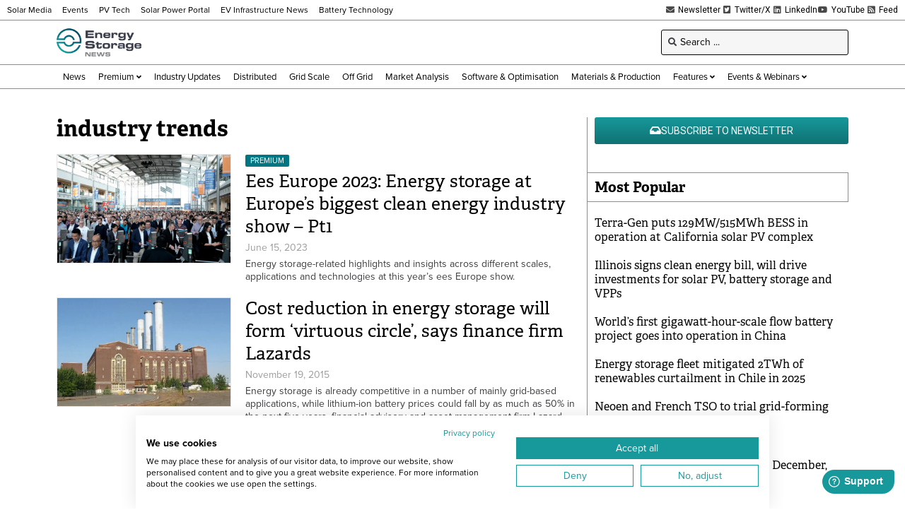

--- FILE ---
content_type: text/html; charset=UTF-8
request_url: https://www.energy-storage.news/wp-admin/admin-ajax.php
body_size: -365
content:
1768631201

--- FILE ---
content_type: text/html; charset=utf-8
request_url: https://www.google.com/recaptcha/api2/aframe
body_size: 267
content:
<!DOCTYPE HTML><html><head><meta http-equiv="content-type" content="text/html; charset=UTF-8"></head><body><script nonce="t0QAf7xnnH23QCvxQ-NGBQ">/** Anti-fraud and anti-abuse applications only. See google.com/recaptcha */ try{var clients={'sodar':'https://pagead2.googlesyndication.com/pagead/sodar?'};window.addEventListener("message",function(a){try{if(a.source===window.parent){var b=JSON.parse(a.data);var c=clients[b['id']];if(c){var d=document.createElement('img');d.src=c+b['params']+'&rc='+(localStorage.getItem("rc::a")?sessionStorage.getItem("rc::b"):"");window.document.body.appendChild(d);sessionStorage.setItem("rc::e",parseInt(sessionStorage.getItem("rc::e")||0)+1);localStorage.setItem("rc::h",'1768631205805');}}}catch(b){}});window.parent.postMessage("_grecaptcha_ready", "*");}catch(b){}</script></body></html>